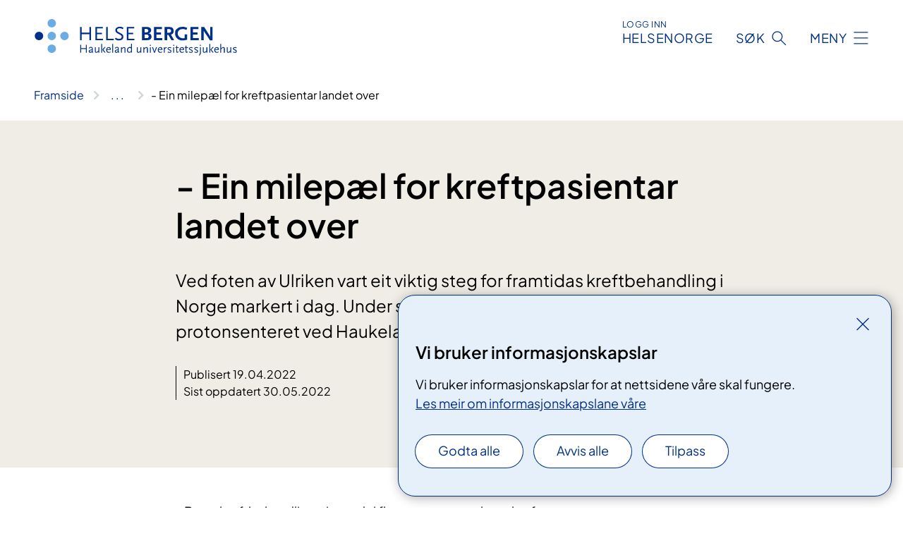

--- FILE ---
content_type: text/html; charset=utf-8
request_url: https://www.helse-bergen.no/om-oss/protonsenter-i-bergen/-ein-milepel-for-kreftpasientar-landet-over
body_size: 10314
content:


<!DOCTYPE html>

<html lang="nn">

<head>
    <meta name="viewport" content="width=device-width, initial-scale=1" />
    <meta name="format-detection" content="telephone=no" />
    <link href="/static/css/mainstyles.D7Hp8eqn.css" rel="stylesheet"></link>
    <link href="/static/css/components.DD6By0E_.css" rel="stylesheet"></link>
    <link rel="stylesheet" href="/FNSP.styles.css?v=f81adc5c18d68f283c5b8f323da36fa19757957d31440b228f6c420bdaa7cc42" />


<title>- Ein milep&#xE6;l for kreftpasientar landet over - Helse Bergen HF</title>
  <meta name="description" content="Ved foten av Ulriken vart eit viktig steg for framtidas kreftbehandling i Norge markert i dag. Under skyfri himmel vart grunnsteinen for protonsenteret ved Haukeland universitetssjukehus fylt og forsegla." />


    <meta property="og:title" content="- Ein milep&#xE6;l for kreftpasientar landet over" />
    <meta property="twitter:title" content="- Ein milep&#xE6;l for kreftpasientar landet over" />
  <meta property="og:description" content="Ved foten av Ulriken vart eit viktig steg for framtidas kreftbehandling i Norge markert i dag. Under skyfri himmel vart grunnsteinen for protonsenteret ved Haukeland universitetssjukehus fylt og forsegla." />
  <meta property="twitter:description" content="Ved foten av Ulriken vart eit viktig steg for framtidas kreftbehandling i Norge markert i dag. Under skyfri himmel vart grunnsteinen for protonsenteret ved Haukeland universitetssjukehus fylt og forsegla." />
  <meta name="twitter:card" content="summary_large_image" />
  <meta property="og:image" content="https://www.helse-bergen.no/4afa5f/contentassets/5a1e5be3edb6402cb9e244e45545cab8/logosome.jpg?width=1200&height=628&quality=80" />
  <meta property="twitter:image" content="https://www.helse-bergen.no/4afa5f/contentassets/5a1e5be3edb6402cb9e244e45545cab8/logosome.jpg?width=1200&height=628&quality=80" />
  <meta property="og:image:secure_url" content="https://www.helse-bergen.no/4afa5f/contentassets/5a1e5be3edb6402cb9e244e45545cab8/logosome.jpg?width=1200&height=628&quality=80" />
  <meta property="og:image:alt" content="Logo" />
  <meta property="twitter:image:alt" content="Logo" />
                <link rel="icon" href="/494e26/globalassets/system/favicon-vest.svg">


<div id="matomo-tracking-props" data-baseUrl="https://app-fnsp-matomo-analytics-prod.azurewebsites.net/" data-siteId="55"></div>
    <script>
        FNSP = {};
        FNSP.API = "https://www.helse-bergen.no";
        FNSP.IsPrint = false;
        FNSP.CurrentSite = {Name: "Helse Bergen", Id: "a703411b-2d8e-407d-9d67-de8ef962253c", StartPage: "494760" }
        FNSP.SingleKey = "FOssxJD0F5jW1TW3VRuqxRkuLlAulQIpUCXRESLCOaCvrZEt";
        FNSP.FindEnabled = true;
        FNSP.StoredQuery = false;
    </script>
    <script>
!function(T,l,y){var S=T.location,k="script",D="instrumentationKey",C="ingestionendpoint",I="disableExceptionTracking",E="ai.device.",b="toLowerCase",w="crossOrigin",N="POST",e="appInsightsSDK",t=y.name||"appInsights";(y.name||T[e])&&(T[e]=t);var n=T[t]||function(d){var g=!1,f=!1,m={initialize:!0,queue:[],sv:"5",version:2,config:d};function v(e,t){var n={},a="Browser";return n[E+"id"]=a[b](),n[E+"type"]=a,n["ai.operation.name"]=S&&S.pathname||"_unknown_",n["ai.internal.sdkVersion"]="javascript:snippet_"+(m.sv||m.version),{time:function(){var e=new Date;function t(e){var t=""+e;return 1===t.length&&(t="0"+t),t}return e.getUTCFullYear()+"-"+t(1+e.getUTCMonth())+"-"+t(e.getUTCDate())+"T"+t(e.getUTCHours())+":"+t(e.getUTCMinutes())+":"+t(e.getUTCSeconds())+"."+((e.getUTCMilliseconds()/1e3).toFixed(3)+"").slice(2,5)+"Z"}(),iKey:e,name:"Microsoft.ApplicationInsights."+e.replace(/-/g,"")+"."+t,sampleRate:100,tags:n,data:{baseData:{ver:2}}}}var h=d.url||y.src;if(h){function a(e){var t,n,a,i,r,o,s,c,u,p,l;g=!0,m.queue=[],f||(f=!0,t=h,s=function(){var e={},t=d.connectionString;if(t)for(var n=t.split(";"),a=0;a<n.length;a++){var i=n[a].split("=");2===i.length&&(e[i[0][b]()]=i[1])}if(!e[C]){var r=e.endpointsuffix,o=r?e.location:null;e[C]="https://"+(o?o+".":"")+"dc."+(r||"services.visualstudio.com")}return e}(),c=s[D]||d[D]||"",u=s[C],p=u?u+"/v2/track":d.endpointUrl,(l=[]).push((n="SDK LOAD Failure: Failed to load Application Insights SDK script (See stack for details)",a=t,i=p,(o=(r=v(c,"Exception")).data).baseType="ExceptionData",o.baseData.exceptions=[{typeName:"SDKLoadFailed",message:n.replace(/\./g,"-"),hasFullStack:!1,stack:n+"\nSnippet failed to load ["+a+"] -- Telemetry is disabled\nHelp Link: https://go.microsoft.com/fwlink/?linkid=2128109\nHost: "+(S&&S.pathname||"_unknown_")+"\nEndpoint: "+i,parsedStack:[]}],r)),l.push(function(e,t,n,a){var i=v(c,"Message"),r=i.data;r.baseType="MessageData";var o=r.baseData;return o.message='AI (Internal): 99 message:"'+("SDK LOAD Failure: Failed to load Application Insights SDK script (See stack for details) ("+n+")").replace(/\"/g,"")+'"',o.properties={endpoint:a},i}(0,0,t,p)),function(e,t){if(JSON){var n=T.fetch;if(n&&!y.useXhr)n(t,{method:N,body:JSON.stringify(e),mode:"cors"});else if(XMLHttpRequest){var a=new XMLHttpRequest;a.open(N,t),a.setRequestHeader("Content-type","application/json"),a.send(JSON.stringify(e))}}}(l,p))}function i(e,t){f||setTimeout(function(){!t&&m.core||a()},500)}var e=function(){var n=l.createElement(k);n.src=h;var e=y[w];return!e&&""!==e||"undefined"==n[w]||(n[w]=e),n.onload=i,n.onerror=a,n.onreadystatechange=function(e,t){"loaded"!==n.readyState&&"complete"!==n.readyState||i(0,t)},n}();y.ld<0?l.getElementsByTagName("head")[0].appendChild(e):setTimeout(function(){l.getElementsByTagName(k)[0].parentNode.appendChild(e)},y.ld||0)}try{m.cookie=l.cookie}catch(p){}function t(e){for(;e.length;)!function(t){m[t]=function(){var e=arguments;g||m.queue.push(function(){m[t].apply(m,e)})}}(e.pop())}var n="track",r="TrackPage",o="TrackEvent";t([n+"Event",n+"PageView",n+"Exception",n+"Trace",n+"DependencyData",n+"Metric",n+"PageViewPerformance","start"+r,"stop"+r,"start"+o,"stop"+o,"addTelemetryInitializer","setAuthenticatedUserContext","clearAuthenticatedUserContext","flush"]),m.SeverityLevel={Verbose:0,Information:1,Warning:2,Error:3,Critical:4};var s=(d.extensionConfig||{}).ApplicationInsightsAnalytics||{};if(!0!==d[I]&&!0!==s[I]){var c="onerror";t(["_"+c]);var u=T[c];T[c]=function(e,t,n,a,i){var r=u&&u(e,t,n,a,i);return!0!==r&&m["_"+c]({message:e,url:t,lineNumber:n,columnNumber:a,error:i}),r},d.autoExceptionInstrumented=!0}return m}(y.cfg);function a(){y.onInit&&y.onInit(n)}(T[t]=n).queue&&0===n.queue.length?(n.queue.push(a),n.trackPageView({})):a()}(window,document,{src: "https://js.monitor.azure.com/scripts/b/ai.2.gbl.min.js", crossOrigin: "anonymous", cfg: {instrumentationKey: 'fe8cae6d-aa1c-4609-89b8-088240892f8a', disableCookiesUsage: true }});
</script>

    <script src="/fnspLocalization/deep-merge.js"></script><script src="/fnspLocalization/SharedResources?lang=nn"></script>
    <script src="/fnspLocalization/DocumentListResources?lang=nn"></script>
    <script src="/fnspLocalization/EventResources?lang=nn"></script>
    <script src="/fnspLocalization/DateResources?lang=nn"></script>
    <script src="/fnspLocalization/ClinicalTrialResources?lang=nn"></script>
</head>

<body class="ui-public">
    
    
<div reactComponentId='CookieConsentComponent-b306a13b-cb97-4fe7-8fdf-712e2d810937' data-json='{"model":{"title":"Vi bruker informasjonskapslar","description":"Vi bruker informasjonskapslar for at nettsidene v\u00E5re skal fungere.","analyticsTitle":"Trafikkanalyse og statistikk","analyticsDescription":"Ved \u00E5 godta desse informasjonskapslane, samtykker du til anonym registrering av statistikk som blir brukt til \u00E5 forbetre innhaldet og brukaropplevinga til nettstaden.","thirdPartyTitle":"Informasjons\u0026shy;kapslar fr\u00E5 tredjepartar","thirdPartyDescription":"Nokre av nettsidene v\u00E5re kan vise innebygd innhald fr\u00E5 andre nettstader, som for eksempel videoar. Desse eksterne innhaldsleverand\u00F8rane bruker eigne informasjonskapslar for \u00E5 kunne vise innhaldet.","thirdPartyCookieNotAvailable":null,"requiredTitle":"N\u00F8dvendige informasjons\u0026shy;kapslar","requiredDescription":"Desse informasjonskapslane handterer reint tekniske funksjonar p\u00E5 nettstaden og er n\u00F8dvendige for at nettsidene v\u00E5re skal fungere","surveyTitle":"Sp\u00F8rje\u0026shy;unders\u00F8kingar","surveyDescription":"Ved \u00E5 godta desse informasjonskapslane, samtykker du til anonym lagring av kva du svarer p\u00E5 sp\u00F8rsm\u00E5let om deltaking.","acceptAllText":"Godta alle","acceptSelectedText":"Godta valde","acceptNecessaryText":"Godta berre n\u00F8dvendige","rejectAllText":"Avvis alle","readMoreAbout":"Les mer om","manageCookiesText":"Administrere informasjonskapslar","withdrawCookiesDescription":"Du kan endre samtykket n\u00E5r som helst ved \u00E5 velje \u00ABAdministrere informasjonskapslar\u00BB nedst p\u00E5 sida.","customizeText":"Tilpass","saveText":"Lagre","closeText":"Lukk","cancelText":"Avbryt","cookiePageLink":{"href":"/om-nettstaden/informasjonskapslar/","text":"Les meir om informasjonskapslane v\u00E5re","target":"_blank","isExternal":false,"sameSite":true},"consentDisabled":false,"activeButDisabled":false,"initialPopupDisabled":false,"cookieConsentVariables":{"consent_enabled":true,"consent_active_but_disabled":false,"popup_disabled":false,"force_map_manage_cookies_button":true,"refresh_with_querystring":false,"use_local_cookie_if_not_equal":false}}}'></div>
<script type="module" src="/static/js/CookieConsentComponent.D31auazJ.js"></script>
    
    <a href="#main" class="skiplink">
        Hopp til innhald
    </a>
    



<header>
    <div reactComponentId='HeaderComponent-8c209854-d70e-4549-ba63-c80ade199438' data-json='{"headerDTO":{"menu":{"menuButtonText":"Meny","menuItems":[{"title":"Pasientar og p\u00E5r\u00F8rande","links":[{"href":"/behandlinger/","text":"Unders\u00F8kingar og behandlingar","target":null,"isExternal":false,"sameSite":true},{"href":"/behandlinger/kurs-og-opplering-for-pasientar-og-parorande-oversikt/","text":"Kurs og oppl\u00E6ring","target":null,"isExternal":false,"sameSite":true},{"href":"/om-oss/rettar-val-og-moglegheiter/","text":"Rettar og moglegheiter","target":null,"isExternal":false,"sameSite":true},{"href":"/praktisk-informasjon/","text":"Praktisk informasjon","target":null,"isExternal":false,"sameSite":true},{"href":"/om-oss/rettar-val-og-moglegheiter/tilbakemelding/","text":"Gi tilbakemelding til sjukehuset","target":null,"isExternal":false,"sameSite":true},{"href":"/avdelinger/","text":"Klinikkar, avdelingar og einingar","target":null,"isExternal":false,"sameSite":true},{"href":"/om-oss/kart/","text":"Finn fram p\u00E5 sjukehuset","target":null,"isExternal":false,"sameSite":true}],"showCookieButtonAt":-1},{"title":"Avdelingar","links":[{"href":"/avdelinger/","text":"Avdelingar A-\u00C5","target":null,"isExternal":false,"sameSite":true},{"href":"/steder/","text":"Behandlings- og bes\u00F8ksstader","target":null,"isExternal":false,"sameSite":true}],"showCookieButtonAt":-1},{"title":"Fag og forsking","links":[{"href":"/fag-og-forsking/forsking/","text":"Forsking","target":null,"isExternal":false,"sameSite":true},{"href":"/fag-og-forsking/innovasjon-ved-haukeland-universitetssjukehus/","text":"Innovasjon","target":null,"isExternal":false,"sameSite":true},{"href":"https://www.helse-vest.no/vare-oppgaver/kvalitet/fagsenter-for-medisinske-kvalitetsregister-i-helse-vest/","text":"Kvalitetsregister","target":null,"isExternal":false,"sameSite":false},{"href":"/om-oss/nasjonale-og-regionale-tenester/","text":"Nasjonale og regionale tenester","target":null,"isExternal":false,"sameSite":true},{"href":"/fag-og-forsking/utdanning-og-kompetanse/","text":"Utdanning og kompetanseutvikling","target":null,"isExternal":false,"sameSite":true},{"href":"/fag-og-forsking/kurs-og-opplering-for-helsepersonell/","text":"Kurs og oppl\u00E6ring for helsepersonell","target":null,"isExternal":false,"sameSite":true},{"href":"/avdelinger/laboratorieklinikken/","text":"Laboratorietenester","target":null,"isExternal":false,"sameSite":true},{"href":"/fag-og-forsking/samhandling/","text":"Samhandling","target":null,"isExternal":false,"sameSite":true},{"href":"/fag-og-forsking/","text":"Alt om fag og forsking","target":null,"isExternal":false,"sameSite":true}],"showCookieButtonAt":-1},{"title":"Om oss","links":[{"href":"/om-oss/","text":"Om oss","target":null,"isExternal":false,"sameSite":true},{"href":"/jobb-hos-oss/","text":"Jobb hos oss","target":null,"isExternal":false,"sameSite":true},{"href":"/om-oss/ledige-stillinger/","text":"Ledige stillingar","target":null,"isExternal":false,"sameSite":true},{"href":"/om-oss/leiinga-ved-sjukehuset/","text":"Leiinga ved sjukehuset","target":null,"isExternal":false,"sameSite":true},{"href":"/om-oss/","text":"Fakta om sjukehuset","target":null,"isExternal":false,"sameSite":true},{"href":"/om-oss/kontaktinformasjon/","text":"Kontaktinformasjon","target":null,"isExternal":false,"sameSite":true},{"href":"/om-oss/mediekontakt/","text":"Mediekontakt","target":null,"isExternal":false,"sameSite":true},{"href":"/nyheiter/","text":"Nyheiter","target":null,"isExternal":false,"sameSite":true},{"href":"/arrangementer/","text":"Kalender - Det skjer","target":null,"isExternal":false,"sameSite":true}],"showCookieButtonAt":-1}],"headerItemsBottom":[{"href":"/en/","text":"In English","target":null,"isExternal":false,"sameSite":true}],"mainMenuAria":"Hovedmeny"},"search":{"searchButtonText":"S\u00F8k","searchHeadingText":"S\u00F8k","searchPlaceholderText":"S\u00F8k i alt innhald","searchPage":"/sok/","useAutocomplete":true,"autocompleteLanguage":"no","subSiteStartpageGuid":null},"showHeaderSearch":true,"logo":{"startPageUrl":"/","logoUrl":"/495e08/globalassets/system/logo-helse-bergen.svg","alternativeText":"G\u00E5 til forsiden helse-bergen.no"},"logoNegative":{"startPageUrl":"/","logoUrl":"/496062/globalassets/system/logo-helse-bergen-neg.svg","alternativeText":"G\u00E5 til forsiden helse-bergen.no"},"login":{"title":"HELSENORGE","stikkTittel":"Logg inn","link":{"href":"https://tjenester.helsenorge.no/auth/signin","text":"Logg inn Helsenorge","target":null}},"skipLinkText":"Hopp til innhald","menuModalTitle":"Hovedmeny","searchModalTitle":"Hoveds\u00F8k","openMenuText":"\u00C5pne meny","closeMenuText":"Lukk","openSearchText":"\u00C5pne s\u00F8k","closeSearchText":"Lukk s\u00F8k","standardColumns":" col-12 col-md-10 col-lg-8 col-xl-7 offset-md-1 offset-lg-2","headerMenuAria":"Toppmeny","disableDefaultHeader":false}}'></div>
<script type="module" src="/static/js/HeaderComponent.GYjjgvWK.js"></script>

</header>    
    <main class="main" id="main">
        <div class="news-page">
            <div class="">
                <div class="container nav-container">
                        <div class="breadcrumbs-language-nav has-breadcrumb">


<div reactComponentId='BreadcrumbComponent-ae98c68c-90b6-4b74-a9b9-bf5beee93940' data-json='{"model":[{"text":"Framside","href":"/","showLink":true},{"text":"Om oss","href":"/om-oss/","showLink":true},{"text":"Protonbygget i Bergen","href":"/om-oss/protonsenter-i-bergen/","showLink":true},{"text":"- Ein milep\u00E6l for kreftpasientar landet over","href":"/om-oss/protonsenter-i-bergen/-ein-milepel-for-kreftpasientar-landet-over/","showLink":false}]}'></div>
<script type="module" src="/static/js/BreadcrumbComponent.D-xh09s5.js"></script>
                        </div>
                    
                </div>
            </div>
            
            


<div aria-labelledby="sidetittel">
        <section class="header">
            <div class="container">
                <div class="row">
                    <div class="col-12 col-md-10 col-lg-8 offset-md-1 offset-lg-2">
                        
<h1 id="sidetittel">- Ein milep&#xE6;l for kreftpasientar landet over</h1>

                        <p class="ingress">Ved foten av Ulriken vart eit viktig steg for framtidas kreftbehandling i Norge markert i dag. Under skyfri himmel vart grunnsteinen for protonsenteret ved Haukeland universitetssjukehus fylt og forsegla.</p>
                        
    <div class="page-dates page-dates--news">
        <div class="page-dates__date">
                    <div>Publisert 19.04.2022</div>
                    <div>Sist oppdatert 30.05.2022</div>
        </div>
    </div>


                    </div>
                </div>
            </div>
        </section>
        <section class="content container">
            <div class="row">
                
<div class="anchor-nav-container text-container col-12 col-md-10 col-lg-8 col-xl-7 offset-md-1 offset-lg-2">
    


<p><span style="">- Betre kreftbehandling gjer at dei fleste av oss overlever kreft – og mange lever lenge. Samtidig har den verknadsfulle behandlinga si pris. Minst 1 av 3 vert ramma av seinskadar. Mange må leve med biverknader, nye plager og forringa livskvalitet etter behandling. Det er her den meir presise og skånsame protonbehandlinga kjem inn. Protonbehandling som pasientar vil få her vil bidra til at fleire menneske kan leve normale liv etter kreftsjukdom, sa statsråd og helseminister Ingvild Kjerkol i si helsing.</span></p><figure class="polaroid polaroid--cloud"><picture><source srcset="/4aa255/contentassets/6ef78d11c20e453b952c6b3597d61e99/dsc07985_lo.jpg?format=webp&width=2600&height=1733&quality=80 770w" sizes="770px" type="image/webp" /><source srcset="/4aa255/contentassets/6ef78d11c20e453b952c6b3597d61e99/dsc07985_lo.jpg?width=2600&height=1733&quality=80&format=webp 770w" sizes="770px" /><img alt="kjerkol_ute" src="/4aa255/contentassets/6ef78d11c20e453b952c6b3597d61e99/dsc07985_lo.jpg?width=2600&amp;height=1733&amp;quality=80&amp;format=webp" loading="lazy" decoding="async" class="image polaroid__image polaroid__image--landscape" data-credit="" data-prefix="Foto" data-original-height="1734" data-original-width="2600" data-height="1733" data-width="2600" class="image polaroid__image polaroid__image--landscape" /></picture><figcaption class="polaroid__caption"><span><p>- Protonbehandling som pasientar vil få her vil bidra til at fleire menneske kan leve normale liv etter kreftsjukdom, sa statsråd og helseminister Ingvild Kjerkol i si helsing på grunnsteinsnedlegginga ved protonsenteret på Haukeland.</p></span></figcaption></figure><ul><li><a href="https&#58;//vimeo.com/696879797/e5e7683c4f">​Sjå opptak ​av grunnsteinsnedlegginga her (Vimeo)​</a><br /></li></ul><div>​​​​<span style="">​</span><div><span style=""><b>Endelig til​ Norge</b></span><span style=""><b><br /></b></span>I 2024 skal <a href="https&#58;//helse-bergen.no/om-oss/protonsenter-i-bergen">protonsenteret​</a> i Haukelandsbakken stå ferdig. Mellom 10 – 15 prosent av pasientene som i dag får tradisjonell&#160;strålebehandling, vil ha betre&#160;nytte av den nye formen for stråleterapi. Dette utgjer 1000-1500 pasienter pr år.&#160;<div><br /></div><div>Då slepp onkolog Tor-Christian Aase Johannesen å sende sine protonpasientar til utlandet slik han måtte gjere med Knut-Helge Nesse (25). Saman fortalde dei si historie for forsamlinga.<div><br /></div><div>-&#160;Eg hadde vondt i hovudet, det var plagsamt når eg las. Jus-studiar er vanskelig nok frå før, så eg gjekk til legen, for dette måtte eg bli kvitt, fortel Nesse.<br /></div><div><br />Etter utgreiing både på Lillehammer og i Oslo vart det klart at Knut-Helge hadde ein sjeldan svulst i hovudet. Behandlinga ville han helst ha i Bergen, nær heimen på Sotra.</div><div><br />-&#160;Saman med kirurgane vart vi einige om å operere ut så mykje som mogeleg før vi vurderte vidare behandling. Under operasjonen såg ein at svulsten lå slik til at det var vanskelig å få bort alt utan å risikere ein større bløding. Vi fann ut at&#160;protonstråling var det rette for å fjerne restane og valde dette for og med&#160;Knut-Helge, fortel Aase Johannesen.<br /><br /></div><div><figure class="polaroid polaroid--cloud"><picture><source srcset="/4aa256/contentassets/6ef78d11c20e453b952c6b3597d61e99/dsc07757_lo.jpg?format=webp&width=2600&height=1733&quality=80 770w" sizes="770px" type="image/webp" /><source srcset="/4aa256/contentassets/6ef78d11c20e453b952c6b3597d61e99/dsc07757_lo.jpg?width=2600&height=1733&quality=80&format=webp 770w" sizes="770px" /><img alt="knut-helge nesse_foto" src="/4aa256/contentassets/6ef78d11c20e453b952c6b3597d61e99/dsc07757_lo.jpg?width=2600&amp;height=1733&amp;quality=80&amp;format=webp" loading="lazy" decoding="async" class="image polaroid__image polaroid__image--landscape" data-credit="" data-prefix="Foto" data-original-height="1734" data-original-width="2600" data-height="1733" data-width="2600" class="image polaroid__image polaroid__image--landscape" /></picture><figcaption class="polaroid__caption"><span><p>- Eg vart frisk! For eit år sidan var han ferdig behandla. Saman med legen sin Tor-Christian Aase Johannesen fortalde Knut-Helge Nesse si historie om protonbehandling i Tyskland.</p></span></figcaption></figure></div><div>​På dagen for grunnsteinsnedlegginga er det eit år sidan Knut-Helge var ferdigbehandla i Heidelberg i Tyskland.</div><div><br />-&#160;Eg var der i 50 dagar for å få behandling. Det kunne ikkje gått betre. Då eg kom heim var det ikkje spor av svulsten. Eg vart heilt frisk, og er ufatteleg glad for at eg fekk moglegheita til å få protonbehandling, fortel Nesse.</div><div><br /></div><div>Samstundes legg han ikkje skul på at det var tøft å skulle reise ut for å få behandling – midt under ein pandemi – og midt i ei krevjande sjukdomsfase.</div><div><br /></div><div>- Eg skulle &#160;gjerne unngått den ekstra belastninga det er å reise ut av landet midt i behandlinga. Det er svært bra at protonbehandling no kjem til Bergen og Noreg, seier Nesse.&#160;&#160;<br /></div><div><br /></div><div>- Eg er glad for at vi kunne tilby protonbehandling til Knut-Helge. Det minimerte risikoen for å påføre han skadelege biverknader. No ser vi fram til å kunne tilby dette til fleire pasientar her ved protonsenteret her i Haukelandsbakken.&#160;</div><div><span style=""><br /></span></div><div><span style="">Ein m​erkedag</span><br />- Når statsråden i dag legg ned grunnsteinen for protonsenteret, legg ho òg grunnsteinen for mykje ny kunnskap. Dette er viktig for pasientane, i tillegg er det motiverande for fagfolka - og for oss alle, i stort, sa Agnes Landstad, styreleiar i Helse Vest om det komande protonsenteret i Bergen.<br /></div><div><br /></div><div>- Det er ei stor ære å få vere her i dag, dette er ein merkedag. I Kreftforeningen snakkar vi om at eit redda liv også skal levast – og nettopp derfor er det så viktig at vi får protonbehandling til Noreg, ei behandling som gir færre langtidsbivrknader og seinskader, sa leiar&#160;Ingrid Stenstadvold Ross.&#160;<br /></div><div><br /></div><div><figure class="polaroid polaroid--cloud"><picture><source srcset="/4aa256/contentassets/6ef78d11c20e453b952c6b3597d61e99/dsc07833_lo.jpg?format=webp&width=2600&height=1733&quality=80 770w" sizes="770px" type="image/webp" /><source srcset="/4aa256/contentassets/6ef78d11c20e453b952c6b3597d61e99/dsc07833_lo.jpg?width=2600&height=1733&quality=80&format=webp 770w" sizes="770px" /><img alt="panel_foto" src="/4aa256/contentassets/6ef78d11c20e453b952c6b3597d61e99/dsc07833_lo.jpg?width=2600&amp;height=1733&amp;quality=80&amp;format=webp" loading="lazy" decoding="async" class="image polaroid__image polaroid__image--landscape" data-credit="" data-prefix="Foto" data-original-height="1734" data-original-width="2600" data-height="1733" data-width="2600" class="image polaroid__image polaroid__image--landscape" /></picture><figcaption class="polaroid__caption"><span><p>- Det er ei stor ære å få vere her i dag, dette er ein merkedag, sa leiar Ingrid  Stenstadvold Ross i Kreftforeningen. Ho deltok i samtale med Morten Reymert, leiar av den nasjonale  styringsgruppa og viseadmministerende direktør ved  Oslo universitetssykehus, Gottfried Greve frå UiB, rektor Gunnar Yttri ved HVL og Inger Cathrine Bryne,administrerande direktør i Helse Vest.</p></span></figcaption></figure><span style="">Stenstadvold Ross er også opptatt av kva det komande protonsenteret vil ha å seie for pasientar si deltaking i kliniske studiar.</span><br /></div><div><br />- Her er det bestemt at 75 prosent av pasientane skal delta i kliniske studier, og det er vi veldig glade for. Så veit vi at i dag er det slik at deltaking i kliniske studiar er svært varierande alt etter kor i landet pasientane bur. Protonsenteret skal vere for pasientar frå heile landet, og mi oppmoding til dykk her i dag er derfor at pasientar frå heile landet også må inkluderast i dei kliniske studiane.</div><div><br />Morten Reymert, viseadministrerande direktør OUS og leiar av nasjonal styringsgruppe kunne forsikre Stenstadvold Ross om at dette vil skje. Han framheva det gode samarbeidet i det nasjonale virksomheitsprosjektet. &#160;</div><div><h3><br />Eit behandlingstilbod for alle</h3>Det vert no bygd to protonsentre parallelt i Noreg, eit ved <a href="https&#58;//oslo-universitetssykehus.no/om-oss/nye-oslo-universitetssykehus/nye-radiumhospitalet">Radiumhospitalet i Oslo​</a> og eit ved Haukeland universitetssjukehus. Saman skal dei ta i mot pasientar frå heile landet.&#160;<br /></div><div><br /></div><div><ul><li>​<a href="https&#58;//helse-bergen.no/om-oss/protonsenter-i-bergen/innforing-av-protonbehandling-til-norge">Les meir om det nasjonale samarbeidsprosjektet​</a></li></ul></div><div><br /></div><div><figure class="polaroid polaroid--cloud polaroid--no-border"><picture><source srcset="/4aa257/contentassets/6ef78d11c20e453b952c6b3597d61e99/dsc07972_lo.jpg?format=webp&width=2600&height=1733&quality=80 770w" sizes="770px" type="image/webp" /><source srcset="/4aa257/contentassets/6ef78d11c20e453b952c6b3597d61e99/dsc07972_lo.jpg?width=2600&height=1733&quality=80&format=webp 770w" sizes="770px" /><img alt="ordførar_foto" src="/4aa257/contentassets/6ef78d11c20e453b952c6b3597d61e99/dsc07972_lo.jpg?width=2600&amp;height=1733&amp;quality=80&amp;format=webp" loading="lazy" decoding="async" class="image polaroid__image polaroid__image--landscape" data-credit="" data-prefix="Foto" data-original-height="1734" data-original-width="2600" data-height="1733" data-width="2600" class="image polaroid__image polaroid__image--landscape" /></picture></figure><br />Ordfører i Bergen, Rune Bakervik, la dagens utgåver av Bergens Tidende og Bergensavisen som tidsvitne i grunnsteinen. Sjølv om desse er lokale forsikra han forsamlinga om at Bergen vil ta godt i mot protonpasientar frå heile landet.<br /></div><div><br /></div><div>- No skal de her i Vest fullføre bygget, og i samarbeid med oss andre, både lokalt, nasjonalt og internasjonalt, ta norsk kreftbehandling eit viktig steg inn i framtida, avslutta Kjerkol.</div><div><br /></div><div><figure class="polaroid polaroid--cloud"><picture><source srcset="/4aa257/contentassets/6ef78d11c20e453b952c6b3597d61e99/dsc07947_lo.jpg?format=webp&width=2600&height=1733&quality=80 770w" sizes="770px" type="image/webp" /><source srcset="/4aa257/contentassets/6ef78d11c20e453b952c6b3597d61e99/dsc07947_lo.jpg?width=2600&height=1733&quality=80&format=webp 770w" sizes="770px" /><img alt="barnekreftforeningen_foto" src="/4aa257/contentassets/6ef78d11c20e453b952c6b3597d61e99/dsc07947_lo.jpg?width=2600&amp;height=1733&amp;quality=80&amp;format=webp" loading="lazy" decoding="async" class="image polaroid__image polaroid__image--landscape" data-credit="" data-prefix="Foto" data-original-height="1734" data-original-width="2600" data-height="1733" data-width="2600" class="image polaroid__image polaroid__image--landscape" /></picture><figcaption class="polaroid__caption"><span><p>Leiar i Barnekreftforeninga, Trine Nicolaysen, la Gullsløyfa, det internasjonale symbolet for kreft blant barn og unge, i grunnsteinen.</p></span></figcaption></figure><figure class="polaroid polaroid--cloud"><picture><source srcset="/4aa258/contentassets/6ef78d11c20e453b952c6b3597d61e99/dsc07916_lo.jpg?format=webp&width=2600&height=1733&quality=80 770w" sizes="770px" type="image/webp" /><source srcset="/4aa258/contentassets/6ef78d11c20e453b952c6b3597d61e99/dsc07916_lo.jpg?width=2600&height=1733&quality=80&format=webp 770w" sizes="770px" /><img alt="eieksdal_foto" src="/4aa258/contentassets/6ef78d11c20e453b952c6b3597d61e99/dsc07916_lo.jpg?width=2600&amp;height=1733&amp;quality=80&amp;format=webp" loading="lazy" decoding="async" class="image polaroid__image polaroid__image--landscape" data-credit="" data-prefix="Foto" style="" data-original-height="1734" data-original-width="2600" data-height="1733" data-width="2600" class="image polaroid__image polaroid__image--landscape" /></picture><figcaption class="polaroid__caption"><span><p>Ringen er slutta&#58; Hans Petter Eikesdal er direktør ved avdeling for medisinsk fysikk og kreftbehandling i Helse Bergen. Han la ein porselensring i grunnsteinen. Dette er ein del av akselerasjonsrøret til van de Graaff generatorane som var i bruk i Bergen frå 40-talet.<br /></p><figure class="polaroid polaroid--cloud"><picture><source srcset="/4aa259/contentassets/6ef78d11c20e453b952c6b3597d61e99/dsc07938_lo.jpg?format=webp&width=2600&height=1733&quality=80 770w" sizes="770px" type="image/webp" /><source srcset="/4aa259/contentassets/6ef78d11c20e453b952c6b3597d61e99/dsc07938_lo.jpg?width=2600&height=1733&quality=80&format=webp 770w" sizes="770px" /><img alt="tilsette_foto" src="/4aa259/contentassets/6ef78d11c20e453b952c6b3597d61e99/dsc07938_lo.jpg?width=2600&amp;height=1733&amp;quality=80&amp;format=webp" loading="lazy" decoding="async" class="image polaroid__image polaroid__image--landscape" data-credit="" data-prefix="Foto" data-original-height="1734" data-original-width="2600" data-height="1733" data-width="2600" class="image polaroid__image polaroid__image--landscape" /></picture><figcaption class="polaroid__caption"><span><p>Odd Harald Odland respesenterte dei tilsette ved å  legge doseplanar for foton og proton i grunnsteinen.</p></span></figcaption></figure>​​<figure class="polaroid polaroid--cloud"><picture><source srcset="/4aa25a/contentassets/6ef78d11c20e453b952c6b3597d61e99/dsc07680_lo.jpg?format=webp&width=2600&height=1733&quality=80 770w" sizes="770px" type="image/webp" /><source srcset="/4aa25a/contentassets/6ef78d11c20e453b952c6b3597d61e99/dsc07680_lo.jpg?width=2600&height=1733&quality=80&format=webp 770w" sizes="770px" /><img alt="sang" src="/4aa25a/contentassets/6ef78d11c20e453b952c6b3597d61e99/dsc07680_lo.jpg?width=2600&amp;height=1733&amp;quality=80&amp;format=webp" loading="lazy" decoding="async" class="image polaroid__image polaroid__image--landscape" data-credit="" data-prefix="Foto" data-original-height="1734" data-original-width="2600" data-height="1733" data-width="2600" class="image polaroid__image polaroid__image--landscape" /></picture><figcaption class="polaroid__caption"><span><p>En trio fra Kvinneklinikken stod for den musikalske åpninga; Anne Veddeng, Martha Vadset og Sigrun Skjælaaen Dahl sang If you ever really loved a woman.<br /></p></span></figcaption></figure></span></figcaption></figure></div></div></div></div>
</div>

            </div>
        </section>
</div>
<div class="block-content">
    
<div>
    <section class="promobox promobox--contentarea bg-forest">
        <div class="container">
            <div class="promobox__container promobox__container--contentarea">
                <div class="promobox__content promobox__content--contentarea">
                    <div class="promobox__text-content">
                        <h2 class="promobox__title">Albert fekk protonbehandling - og framtida tilbake</h2>
                        <div class="promobox__text promobox__text--large">
                            


Albert var svært aktiv på fotballbana. Toppidrettsgymnas var neste stopp. Så kom smertene - og etter kvart diagnosen. Ewings sarkom, ein hissig krefttype som rammar barn og unge, sat i bekkenet. Korleis ville framtida no bli for den lovande fotballspelaren?
                        </div>
                    </div>
                    <a class="promobox__link" href="/om-oss/protonsenter-i-bergen/albert-fekk-protonbehandling-og-framtida-tilbake">
                        <span>Sj&#xE5; filmen om Albert</span>
                    </a>
                </div>
                <figure >
                    <picture><source srcset="/4aa434/contentassets/6ef78d11c20e453b952c6b3597d61e99/albert-i-hagen.jpg?format=webp&width=400&height=267&quality=80 400w, /4aa434/contentassets/6ef78d11c20e453b952c6b3597d61e99/albert-i-hagen.jpg?format=webp&width=600&height=400&quality=80 600w, /4aa434/contentassets/6ef78d11c20e453b952c6b3597d61e99/albert-i-hagen.jpg?format=webp&width=900&height=600&quality=80 900w" sizes="(max-width: 600px) 400px, (max-width: 900px) 600px, 900px" type="image/webp"/><source srcset="/4aa434/contentassets/6ef78d11c20e453b952c6b3597d61e99/albert-i-hagen.jpg?width=400&height=267&quality=80 400w, /4aa434/contentassets/6ef78d11c20e453b952c6b3597d61e99/albert-i-hagen.jpg?width=600&height=400&quality=80 600w, /4aa434/contentassets/6ef78d11c20e453b952c6b3597d61e99/albert-i-hagen.jpg?width=900&height=600&quality=80 900w" sizes="(max-width: 600px) 400px, (max-width: 900px) 600px, 900px" /><img alt="albert foto" src="/4aa434/contentassets/6ef78d11c20e453b952c6b3597d61e99/albert-i-hagen.jpg?format=webp&width=900&height=600&quality=80" loading="lazy" decoding="async" /></picture>
                </figure>
            </div>
        </div>
    </section>
</div>
</div>
            
        </div>
            <div class="container print-feedback_container">
                <div class="row">
                    <div class="col-12 col-md-8 col-lg-7 offset-lg-1 col-xl-9 offset-xl-0">


<div reactComponentId='FeedbackComponent-3be2d429-2c49-459d-b051-737f833c7a5f' data-json='{"model":{"contentId":495717,"characterLimit":255,"cancelButtonText":"Avbryt","characterLimitText":"{count}/{limit} tegn","commentDescription":"Tilbakemeldinga vil ikkje bli svart p\u00E5. Ikkje send personleg informasjon, for eksempel namn, epost, telefonnummer eller personnummer.","commentLabel":"Kva kan vi gjere for \u00E5 bli betre?","requiredFieldText":null,"yesCommentLabel":"S\u00E5 bra. Fortel oss gjerne kva du var forn\u00F8gd med.","yesCommentDescription":null,"emptyCommentErrorMessage":"Ver venleg og skriv ei tilbakemelding.","commentTooLongErrorMessage":"Tilbakemeldinga er for lang.","feedbackInputValidation":"^[A-Za-z\u00C0-\u00D6\u00D8-\u00F6\u00F8-\u00FF0-9\u010D\u0111\u014B\u0161\u0167\u017E,.;:\\?\\-\\s]*$","invalidInputErrorMessage":"Tilbakemeldinga inneheld tegn som ikkje er tillatt.","noButtonText":"Nei","responseErrorMessage":"Noko gjekk gale.","submitButtonText":"Send","successMessage":"Takk for tilbakemeldinga.","yesButtonText":"Ja","title":"Fann du det du leita etter?"}}'></div>
<script type="module" src="/static/js/FeedbackComponent.jQT8HJyz.js"></script>
                    </div>
                    <div class="d-flex col-md-3 col-lg-2 offset-md-1 offset-lg-1 justify-content-center justify-content-md-end align-items-start">

<div reactComponentId='PrintComponent-517cd199-b17a-4098-8354-2b240bd273b7' data-json='{"filename":"--ein-milepael-for-kreftpasientar-landet-over","contentId":495717,"language":"nn","buttonAtTop":false,"showPropertiesSelection":false,"properties":[{"name":"CustomFrontpage","label":"Eget forsideark med tittel og ingress","show":true}]}'></div>
<script type="module" src="/static/js/PrintComponent.kEgYpnwc.js"></script>
                    </div>
                </div>
            </div>
    </main>



<footer class="footer">
    <div class="container">
            <div class="footer__menu">
                <nav aria-label="Bunnmeny" class="footer__menu-container">
                    <ul>
                            <li>
                                <h2 class="footer__menu-title">Kontakt</h2>
                                <ul>
                                        <li class="footer__menu-item"><a class="anchorlink anchorlink--white" href="/avdelinger/"><span>Avdelingar</span></a></li>
                                        <li class="footer__menu-item"><a class="anchorlink anchorlink--white" href="/om-oss/kart/"><span>Kart</span></a></li>
                                        <li class="footer__menu-item"><a class="anchorlink anchorlink--white" href="/om-oss/kontaktinformasjon/"><span>Kontakt oss</span></a></li>
                                        <li class="footer__menu-item"><a class="anchorlink anchorlink--white" href="/om-oss/mediekontakt/"><span>Mediekontakt</span></a></li>
                                </ul>
                            </li>
                            <li>
                                <h2 class="footer__menu-title">Rettar</h2>
                                <ul>
                                        <li class="footer__menu-item"><a class="anchorlink anchorlink--white" href="/om-oss/rettar-val-og-moglegheiter/pasientjournal/"><span>Pasientjournal</span></a></li>
                                        <li class="footer__menu-item"><a class="anchorlink anchorlink--white" href="/om-oss/personvernerklering-for-helse-bergen/"><span>Personvernerkl&#xE6;ring for Helse Bergen</span></a></li>
                                        <li class="footer__menu-item"><a class="anchorlink anchorlink--white" href="/om-oss/rettar-val-og-moglegheiter/"><span>Rettar og moglegheitar</span></a></li>
                                </ul>
                            </li>
                            <li>
                                <h2 class="footer__menu-title">Om nettstaden</h2>
                                <ul>
                                            <li class="footer__menu-item"><button class="manage-cookies anchorlink anchorlink--white"><span>Administrere informasjonskapslar</span></button></li>
                                        <li class="footer__menu-item"><a class="anchorlink anchorlink--white" href="/om-nettstaden/informasjonskapslar/"><span>Informasjonskapslar</span></a></li>
                                        <li class="footer__menu-item"><a class="anchorlink anchorlink--white" href="/om-nettstaden/personvern/"><span>Personvern</span></a></li>
                                        <li class="footer__menu-item"><a class="anchorlink anchorlink--white" href="/om-nettstaden/"><span>Om nettstaden</span></a></li>
                                        <li class="footer__menu-item"><a class="anchorlink anchorlink--white anchorlink--external" href="https://uustatus.no/nn/erklaringer/publisert/776c1d6c-1e41-48b3-8204-d4aeca0d148a"><span>Tilgjengelegheitserkl&#xE6;ring</span></a></li>
                                </ul>
                            </li>
                            <li>
                                <h2 class="footer__menu-title">F&#xF8;lg oss</h2>
                                <ul>
                                        <li class="footer__menu-item"><a class="anchorlink anchorlink--white anchorlink--external" href="https://www.facebook.com/haukelanduniversitetssjukehus"><span>Facebook</span></a></li>
                                        <li class="footer__menu-item"><a class="anchorlink anchorlink--white anchorlink--external" href="http://www.youtube.com/user/Haukelandoffisiell"><span>YouTube</span></a></li>
                                        <li class="footer__menu-item"><a class="anchorlink anchorlink--white anchorlink--external" href="https://www.flickr.com/photos/haukeland/sets"><span>FlickR</span></a></li>
                                        <li class="footer__menu-item"><a class="anchorlink anchorlink--white anchorlink--external" href="https://www.linkedin.com/company/helse-bergen"><span>LinkedIn</span></a></li>
                                        <li class="footer__menu-item"><a class="anchorlink anchorlink--white anchorlink--external" href="https://www.instagram.com/haukeland_no/"><span>Instagram</span></a></li>
                                </ul>
                            </li>
                    </ul>

                </nav>
            </div>
    </div>
    
    
    <div class="footer__bottom">
        <div class="container">
                <a href="/" class="footer__logo-link">
                    <img class="footer__logo" src="/496062/globalassets/system/logo-helse-bergen-neg.svg" alt="G&#xE5; til forsiden helse-bergen.no" />
                </a>
            <p class="footer__text">
                
            </p>
            <div class="footer__contact row">
                    <section class="col-12 col-md-6 col-xl-4" aria-labelledby="footer-contact-main-section">
                        <h2 class="visuallyhidden" id="footer-contact-main-section">Kontaktinformasjon</h2>
                            <section class="footer__contact-item" aria-labelledby="footer-contact-section-phone">
                                <h3 class="footer__contact-label" id="footer-contact-section-phone">Telefon</h3>


<p><a class="phone-link" href="tel:55975000">55 97 50 00</a></p>
                            </section>
                            <section class="footer__contact-item" aria-labelledby="footer-contact-section-email">
                                <h3 class="footer__contact-label" id="footer-contact-section-email">E-post</h3>

<p class="email-block contact-block--secondary">
        <a href="mailto:postmottak@helse-bergen.no?body=Ikke%20skriv%20sensitiv%20informasjon%20eller%20helseopplysninger%20i%20e-post." data-id="email-533751">postmottak@helse-bergen.no</a>
</p>

                            </section>
                    </section>
                <div class="col-12 col-md-6 col-xl-8">
                    <div class="row">
                            <section class="col-12 col-xl-6" aria-labelledby="footer-address-main-section">
                                <h2 class="visuallyhidden" id="footer-address-main-section">Adresse</h2>
                                    <section class="footer__contact-item" aria-labelledby="footer-contact-section-postal">
                                        <h3 class="footer__contact-label" id="footer-contact-section-postal">Postadresse</h3>



        <p>Helse Bergen HF</p>
        <p>Haukeland universitetssjukehus</p>
    <p>Postboks 1400</p>
    <p>5021 Bergen</p>
                                    </section>
                            </section>
                        <section class="col-12 col-xl-6 footer__partner" aria-labelledby="footer-organization-section-main">
                            <h2 class="visuallyhidden" id="footer-organization-section-main">Organisasjon</h2>
                                <div class="footer__contact-item">
                                    <h3 class="footer__contact-label">Organisasjonsnummer</h3>
                                    <p class="footer__no-wrap">983 974 724</p>
                                </div>
                            <p class="footer__partner-text">I samarbeid med UiB</p>
                                    <img class="footer__partner-logo" src="/496186/globalassets/system/logo-uib-2linjer-neg.svg" alt="Logo UiB"/>
                        </section>
                    </div>
            
                </div>
            </div>
        </div>
    </div>
</footer>   
    
    <script defer="defer" src="/Util/Find/epi-util/find.js"></script>
<script>
document.addEventListener('DOMContentLoaded',function(){if(typeof FindApi === 'function'){var api = new FindApi();api.setApplicationUrl('/');api.setServiceApiBaseUrl('/find_v2/');api.processEventFromCurrentUri();api.bindWindowEvents();api.bindAClickEvent();api.sendBufferedEvents();}})
</script>

    <script type="module" src="/static/js/shared.CuAa4I5B.js"></script>
    <script src="/resources/bootstrap.min.js?v=9bcd4d0f29dc6556ebeeff44eaa0965f0c7f7308ee58394708cce2f698cca1b0"></script>
    <script type="module" src="/static/js/TableOfContentComponent.Ca_zE37b.js"></script>

</body>

</html>


--- FILE ---
content_type: application/javascript
request_url: https://www.helse-bergen.no/fnspLocalization/SharedResources?lang=nn
body_size: -1329
content:
window.fnspLocalization = jsResourceHandler.deepmerge(window.fnspLocalization || {}, {"SharedResources":{"SearchFilterHospital":"Sjukehus","Breadcrumb":"Brødsmulesti","PrintButtonText":"Utskrift","CooperationTitle":"Samarbeid med","Close":"Lukk","PageNotFoundText":"Sida du leitar etter finst ikkje på denne adressa. Sida kan vere flytta eller sletta.","Updated":"Sist oppdatert","ResetSearchText":"Nullstill søk","EventCategoryTitle":"Kurs- og møtetype","StagingEnvBannerLinkText":"Gå til det ekte nettstedet til {nettsted}","MedicalTreatmentTitle":"Relevant behandling","AnchorNavigationMenuTitle":"Innhald på denne sida","ErrorGraphSearchText":"Det oppstod en feil under søket. Vennligst prøv igjen senere.","PageNotFoundTitle":"Fann ikkje sida","MethodPhaseTitle":"Fase","ShowLess2":"Vis færre","ErrorGraphSearchTitle":"Feil med søk","ReadMoreAbout":"Les mer om","Or":"Eller","SkipLinkText":"Hopp til innhald","ShowMore2":"Vis fleire","SearchFilterOrganization":"Føretak","HRCSTitle":"Helsekategori","CloseMenuText":"Lukk","StagingEnvBannerContent":"Dette er et testmiljø. Informasjonen som vises her er ikke nødvendigvis riktig.","SpecialtyTitle":"Spesialitet","LanguageSwitch":"Språkvelger","Published":"Publisert","ShowMore":"Vis meir","ShowLess":"Vis mindre","OpenMenuText":"Åpne meny","SubjectTitle":"Fagområde","CloseSearchText":"Lukk søk","OpenSearchText":"Åpne søk","MenuModalTitle":"Hovedmeny","MethodStatusTitle":"Status","ResponsibleDepartmentTitle":"Ansvarlig enhet","And":"Og","SearchModalTitle":"Hovedsøk","SpecialtyTitleMultiple":"Spesialitetar","ResponsibleHospitalTitle":"Ansvarlig sykehus","PrintPDFButtonText":"PDF-utskrift","MethodTypeTitle":"Type","ShowFullBreadcrumb":"Vis hele brødsmulestien","ResultsSkipLinkText":"Hopp til resultater","AboutTheSite":"Om nettstedet"}})